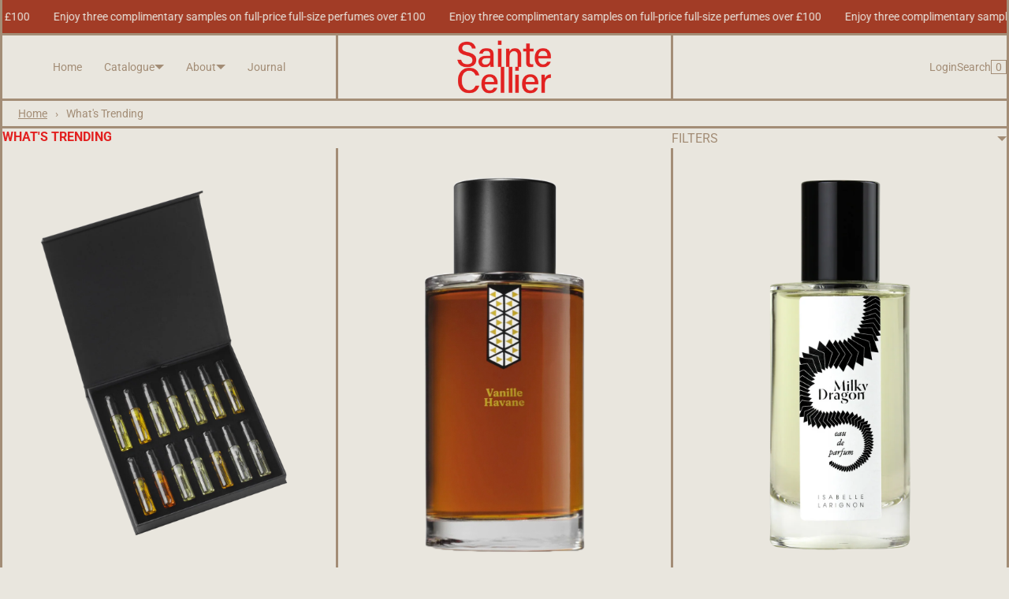

--- FILE ---
content_type: text/css
request_url: https://saintecellier.com/cdn/shop/t/7/assets/app.css?v=174399237127213755291768564897
body_size: 8770
content:
*:not(.button,button,input,select){overflow-wrap:break-word}:is(*,.button,label,button,input,textarea,select,summary):focus{outline:1px solid var(--color);outline-offset:1px}a.no-style:hover{text-decoration:underline}header a.no-style:hover{text-decoration:none}select{padding:var(--boxPadding);padding-right:45px}select,button,.button[class*=is-black]{width:100%;margin:0 auto}textarea{border-radius:calc(var(--radius) / 3)}picture{display:block}.visually-hidden{position:absolute!important;overflow:hidden;width:1px;height:1px;margin:-1px;padding:0;border:0;clip:rect(0 0 0 0);word-wrap:normal!important}flex.even>*{width:100%}blockquote{margin:var(--padding) auto}table{display:block;max-width:-moz-fit-content;max-width:fit-content;margin:0 auto;overflow-x:auto;white-space:nowrap}.rte :where(ol,ul){list-style-position:inside}.rte :where(ul ul,ol ol){display:inline-grid;list-style-position:initial;margin-top:0}h1,h2,h3,h4,h5,h6{text-transform:var(--hTxTransform);margin:0;padding:0}a :where(h1,h2,h3,h4,h5,h6){color:var(--linkColor)}a:hover :where(h1,h2,h3,h4,h5,h6){color:var(--linkHover)}li{list-style-position:inside}label{display:flex;gap:var(--margin)}summary{cursor:pointer}input::-webkit-outer-spin-button,input::-webkit-inner-spin-button{-webkit-appearance:none;margin:0}input[type=number]{-moz-appearance:textfield}#shopify-section-header a.no-style,footer a,.login a{padding:var(--buttonPadding) 0}.nopadd{padding:0!important}.errors{color:var(--red)}.nosticky{position:initial!important}.grecaptcha-badge{display:none!important}.hidden{display:none}.border-right{border-right:var(--globalBorder)}.border-left{border-left:var(--globalBorder)}.is-currentcolor{color:currentColor;--buttonColor: currentColor}@media (max-width: 777px){.border-left,.border-right{border:none}}.svg-placeholder{max-height:100%;max-width:100%;height:100vh;min-height:250px;fill:currentColor}.svg-placeholder.banner{height:100%}.no-js:not(html){display:none!important}html.no-js .no-js:not(html){display:block!important}.no-js-inline{display:none!important}html.no-js .no-js-inline{display:inline-block!important}html.no-js .no-js-hidden{display:none!important}horizontal-rule{display:block;width:100%;border-bottom:var(--globalBorder)}.rte{--hSize: 1.953rem;--h1Size: 2em;--h2Size: 1.5em;--h3Size: 1.17em;--h4Size: 1em;--h5Size: .83em;--h6Size: .67em}.rte iframe{max-width:100%;width:100%;aspect-ratio:16 / 9}.rte p{margin:var(--margin) 0!important}.breadcrumb{padding:var(--margin) var(--padding);border-bottom:var(--globalBorder)}.breadcrumb a,.breadcrumb span{padding:var(--buttonPadding) var(--margin)}.breadcrumb a:first-child{padding-left:0}summary.dropdown-caret::-webkit-details-marker{display:none}.dropdown-caret{width:100%;list-style:none;display:flex;align-items:center;justify-content:space-between;gap:.7rem;-webkit-user-select:none;user-select:none}.dropdown-caret:after{content:"";display:inline-block;width:0;height:0;vertical-align:middle;border-style:solid;border-width:6px 6px 0;border-right-color:transparent;border-bottom-color:transparent;border-left-color:transparent}details[open]>summary.dropdown-caret:after,.dropdown-caret[aria-expanded=true]:after{transform:rotate(180deg)}header{background:var(--bgColor);border-bottom:var(--globalBorder)}#shopify-section-header{position:var(--headerPosition);top:0;z-index:99}header>grid c{display:flex;align-items:center}@media (max-width:777px){header>grid c{padding:calc(var(--padding) - var(--margin)) calc(var(--padding) - var(--buttonPadding))}}header ul.inline{display:flex;flex-direction:row;flex-wrap:wrap;justify-content:var(--navAlign)}header .fire-menu{cursor:pointer;color:var(--linkColor);padding:var(--buttonPadding) 0}header .fire-menu:hover{color:var(--linkHover)}#shopify-section-header header .menulink a.no-style{display:inline-block;padding:var(--buttonPadding)}header .menulink summary{color:var(--linkColor);padding:var(--buttonPadding)}header .menulink summary:hover{color:var(--linkHover)}header grid.hasBorders{gap:var(--globalBorderWidth)}header grid.hasBorders>c{outline:var(--globalBorder);z-index:1}header .logo{font-size:var(--logoSize);font-weight:var(--logoFontWeight);font-style:var(--logoFontStyle);font-family:var(--logoFontFamily);--fontLine: 1 }header img.logo{width:auto;max-width:100%;max-height:var(--logoImageSize);border-radius:0;padding:0}header .bogo a{display:contents}header .bogo{justify-content:var(--logoAlign);padding:var(--margin) var(--padding);overflow:hidden}header .menulink{justify-content:var(--navAlign);padding-inline:0}header .accounts{justify-content:var(--accAlign)}@media (max-width: 777px){header .bogo{justify-content:flex-start}header .accounts{justify-content:flex-end}}#shopify-section-header .accounts a.no-style{padding-inline:var(--buttonPadding)}@media (max-width: 777px){#shopify-section-header .accounts .cartCounter a.no-style{padding-inline:calc(var(--buttonPadding) / 2)}}header .carto{padding:0 .5rem;color:var(--linkColor);border:1px solid var(--linkColor);border-radius:var(--radius)}header .carto:after{content:attr(data-count);text-indent:0}header .hamburger .close{display:none}@media (min-width: 778px){details.dm>details-menu{position:absolute;z-index:99;left:0;max-width:100%;width:100vw;border-top:var(--globalBorder);border-bottom:var(--globalBorder);background:var(--bgColor)}details.dm>details-menu ul{display:flex;flex-wrap:nowrap;margin-inline:var(--navDropdownAlign)}}footer{position:relative}footer>flex{gap:var(--globalBorderWidth)}footer>flex>c{flex:1;width:100%;padding:var(--padding);outline:var(--globalBorder)}footer li{margin-bottom:calc(var(--margin) * 2)}footer .mpti{display:flex;flex-direction:column}footer .credits{padding:calc(var(--margin) * 2) var(--padding)}footer .payments{padding:1rem 2rem;border-bottom:var(--globalBorder)}footer [type=email]{font-size:calc(var(--fontSize) + 1px)}.bouncebackup{padding:calc(var(--padding) - var(--buttonPadding));border-block:var(--globalBorder);text-align:center;text-transform:uppercase;margin-top:calc(-1 * var(--globalBorderWidth))}.ssocialss{min-width:115px;width:100%;flex-basis:100%}.ssocialss svg,.ssocialss .iconstrue span{display:none}.ssocialss .iconstrue svg{display:block}.ssocialss ul.iconstrue li{display:inline-block;margin:.5rem}.ssocialss ul{display:flex;flex-wrap:wrap;justify-content:center;gap:2.2rem;width:fit-content;margin:0 auto}.ssocialss li{margin:0}@media (max-width: 777px){footer{margin-bottom:calc(var(--buyPlatformHeight) + var(--padding))}footer .payments{padding:var(--padding) 0}footer .payments .icons{border-bottom:var(--globalBorder);padding-bottom:var(--padding);text-align:center}footer .credits{padding:0}footer .credits c{padding:var(--padding)}footer #shopify-credits:not(:empty){border-top:var(--globalBorder);width:100%;text-align:center}}.stick{position:sticky;top:0}body.hpsticky .stick{position:sticky;top:calc(var(--headerHeight) + var(--padding) * 2)}svg.icon{display:inline-block;width:calc(var(--iconSize) * 1.5);height:calc(var(--iconSize) * 1.2);max-width:fit-content;vertical-align:middle;fill:currentColor;transform:translateY(-5%)}svg.icon.icon-trash{min-width:100%;max-width:unset}.disclosure{position:relative;width:max-content;margin-inline:auto}.disclosure__button{--buttonColor: var(--boxColor);--buttonBgColor: var(--boxBgColor);--buttonBorder: var(--boxBorder);--buttonBorderColor: var(--boxBorderColor);--buttonBorderHover: var(--boxBorderHover);width:max-content}.dropdown-caret[aria-expanded=true]:after{transform:rotate(180deg)}.disclosure__list{position:absolute;z-index:20;bottom:110%;background:var(--boxBgColor);color:var(--boxColor);border:var(--globalBorder);border-radius:calc(var(--radius) / 3);overflow:hidden;overflow-y:auto;width:max-content;max-width:250px;max-height:55vh;margin:0 auto!important;box-shadow:var(--globalShadow);right:0}@media (max-width: 777px){.disclosure__list{left:50%;right:50%;transform:translate(-50%)}}.disclosure__list li{margin:0}.disclosure__list a{--linkHover: var(--boxColor);--linkColor: var(--boxColor);display:flex;padding:var(--margin) calc(var(--margin) * 3);text-decoration:none;flex-direction:row;justify-content:space-between;gap:1rem;border-bottom:1px solid var(--globalBorderColor)}.disclosure__list li:last-child a{border:none}.disclosure__list a.active{background:var(--boxColor);color:var(--boxBgColor);--linkColor: var(--boxBgColor) }.mobnav{max-height:0;display:none}@media (min-width: 778px){body.open-menu .mobnav{position:absolute;top:calc(var(--headerHeight) * 1);left:0;width:100%;max-height:100%;min-height:100px;display:block;padding:0 var(--padding);border-bottom:var(--globalBorder);background:var(--bgColor);z-index:999}body.open-menu .mobnav .bordi{display:none}}@media (max-width: 777px){body.open-menu{overflow:hidden}.mobnav{display:block;overflow:auto;background:var(--bgColor)}body.open-menu .mobnav{display:block;height:100%;max-height:calc(var(--vh, 1vh) * 100)}.mobnav .header{padding:var(--margin);border-bottom:var(--globalBorder)}#shopify-section-header a.no-style{text-decoration:none;padding:var(--buttonPadding)}.mobnav .bordi>c{display:grid;place-items:center start;border-bottom:var(--globalBorder);overflow:hidden}.mobnav .bordi ul{width:100%;display:block}.mobnav .bordi li{margin:0}.mobnav .bordi :where(a,summary){text-decoration:none;padding:var(--buttonPadding)}.mobnav .bordi a:hover{text-decoration:none}.mobnav .bordi details summary::-webkit-details-marker{display:none}.mobnav .bordi :where(summary,c>ul>li>a){color:var(--linkColor);width:100%}.mobnav .bordi :where(summary,.mobnav .bordi c>ul>li>a):hover{color:var(--linkHover)}.mobnav .bordi>summary{border-bottom:var(--globalBorder)}.mobnav .bordi details:where(.lv1,.lv2,.lv3) details-menu{margin-left:var(--padding);display:block}.mobnav .bordi details[open]:where(.lv1,.lv2,.lv3)>summary{font-size:111%;font-weight:700}.mobnav .bordi.menus a{display:block;width:100%}.mobnav .bordi.quicks>c{place-items:center}.mobnav .bordi.quicks>c:first-child{border-right:var(--globalBorder)}}#searchbar{display:none}#topsearch{margin:0}body.open-search #searchbar{display:block;position:relative;top:0;left:0;right:0;padding:0 var(--padding) var(--padding);background:var(--bgColor);border-bottom:var(--globalBorder)}@media (max-width:777px){body.open-search #searchbar{padding:0 var(--margin) var(--margin);height:100%}}button.is-primary,.button.is-primary{--buttonBgColor: var(--buyButtonBgColor);--buttonColor: var(--buyButtonColor);--buttonBorderColor: var(--buyButtonBorderColor) }button.is-primary:hover,.button.is-primary:hover{--buttonBorderHover: var(--buyButtonBorderHover) }.cart{max-height:0;overflow:hidden;padding:0;background:var(--bgColor)}.cart .header{padding-inline:var(--margin)}@media (max-width: 777px){.cart .header{position:sticky;top:0;z-index:10;background:var(--bgColor);border-bottom:var(--globalBorder)}}.times{-webkit-user-select:none;user-select:none;cursor:pointer;font-size:2.4rem}.smaller{line-height:1.2;font-size:80%;margin-top:var(--margin)}.cart .subtotal{padding:var(--margin);border-block:var(--globalBorder)}.cart-page .subtotal{padding:0;border:none;font-size:var(--h6Size)}.cart .shippingtaxes{margin-bottom:var(--padding);padding-inline:var(--margin)}.cart .product-option :where(dt,dd){display:inline;margin:0;font-weight:500}.cart .entry{padding-left:var(--margin);border-right:var(--globalBorder)}.cart .entry grid:not(:last-child){border-bottom:var(--globalBorder)}.cart .entry grid:first-child{border-top:var(--globalBorder)}.cart .entry grid.productsInCart{overflow-x:auto}.cart .entry grid.productsInCart>c{padding:var(--padding) 0}.cart .name{text-align:start;text-transform:lowercase;text-transform:capitalize;overflow:hidden;text-overflow:ellipsis;line-height:1.4}.cart .name a{display:contents}.cart input.input-number{margin:var(--margin) 0;width:50px;text-align:center}.cart .empty{text-align:center;margin:var(--padding)}.cart-page .empty{display:grid;place-items:center;min-height:500px}.cart :where(.plus,.minus){cursor:pointer;-webkit-user-select:none;user-select:none;font-size:2rem;padding:var(--buttonPadding)}.cart .qtyinput{display:grid;place-items:center;border-radius:100%;width:2.5rem;height:2.5rem;border:1px solid var(--globalBorderColor)}.cart .gocheckout{position:sticky;top:-1px;display:flex;flex-direction:column;justify-content:space-between}@media (min-width: 777px) and (max-width: 1020px){.cart .controllers{flex-wrap:wrap}.cart .controllers c{width:100%}}@media (max-width: 777px){.cart .entry{border-right:0;padding:var(--padding) var(--margin)}.cart .discountBox{margin:var(--padding) 0}.cart input.input-number{padding:var(--margin)}.cart :where(.plus,.minus){padding:var(--buttonPadding)}body:where(.open-menu,.open-cart,.open-search) #shopify-section-header{height:calc(var(--vh, 1vh) * 100)}body:where(.open-menu,.open-cart,.open-search){overflow:hidden}body:where(.open-menu,.open-cart,.open-search) #header{display:none}}body.open-cart .cart{max-height:calc(var(--vh, 1vh) * 100);border-bottom:var(--globalBorder);overflow-y:auto}body.hpinherit.open-cart:not(.hideheader) #shopify-section-header{position:sticky;top:0}body.hpinherit.open-cart.hideheader .cart{position:fixed;top:0;width:100%}main section.cart{max-height:100%;border-bottom:var(--globalBorder)}main section.cart>*{max-width:1080px;margin:0 auto}.is-contents{display:contents}.cart-page{height:auto;background:transparent}.cart-page.empty{min-height:42.4vh;display:grid;place-items:center}.cart-page .cart-footer{margin:var(--padding) auto;width:100%}.cart-page.empty .cart-footer{display:none}.cart-page .items .header{border-top:var(--globalBorder);border-bottom:var(--globalBorder);margin-top:var(--padding);padding:var(--margin) 0}.cart-page .items grid{--rowGap:var(--padding);--columnGap:var(--padding) }.cart-page .items .item{border-bottom:var(--globalBorder)}.cart-page .items .item .image{display:grid;place-items:center;height:100%;border-right:var(--globalBorder)}.cart-page .items .item .image img{min-width:60px;width:100%}@media (max-width: 777px){.cart-page{padding:0 var(--margin)}c[js=end].actions{justify-self:initial!important}.cart-page .items .item{--rowGap: 1rem;--columnGap: 1rem }.cart.cart-page .name{padding-top:var(--padding)}.cart-page .items .item .image{grid-row-start:1;grid-row-end:3}.cart .summary{position:sticky;bottom:var(--globalBorderWidth);background:var(--bgColor)}}#newsletterbox{position:fixed;top:0;left:0;width:100vw;height:100vh;transition:all .3s ease-in-out;background:#fffc;display:none;z-index:999;padding-inline:var(--margin)}.newsletterbox{position:relative;max-width:830px;overflow:hidden;background:var(--newsletterpopupBg, #FFF);color:var(--newsletterpopupColor, #000);border:var(--globalBorder);padding:var(--padding);border-radius:var(--radius)}.newsletterbox .cont{max-width:400px;padding:1rem;text-align:start}.newsletterbox #popSubscribe{--buttonColor: var(--newsletterpopupColor);--buttonBgColor: var(--newsletterpopupBg) }.newsletterbox .cont .controls{margin-bottom:1rem}.newsletterbox .cont .controls .x3{font-size:2.6rem;line-height:1}.newsletterpopupBody{margin-bottom:var(--padding)}body.newsletter-active #newsletterbox{display:flex}#cookies-banner{display:none;background-color:var(--cookieBg, #FFF);color:var(--cookieColor, #000);border:var(--globalBorder);border-radius:calc(var(--radius) / 3);padding:var(--padding);position:fixed;z-index:998;right:0;bottom:1rem;left:0;max-width:70ch;margin:0 auto;overflow:hidden}#cookies-banner button{--buttonColor: var(--cookieButtonColor);--buttonBgColor: var(--cookieButtonBg);--buttonBorderColor: var(--cookieButtonBg) }@media only screen and (max-width: 777px){#cookies-banner{bottom:var(--padding);margin-inline:var(--margin);padding:var(--padding)}}.hero{position:relative;height:100vh;border-bottom:var(--globalBorder);overflow:hidden}.hero picture img{position:absolute;top:0;right:0;bottom:0;left:0;width:100%;height:100%;object-fit:cover;object-position:center center;opacity:1;transition:opacity .5s ease 0s}.hero .meta{position:absolute;top:0;left:0;z-index:88;width:100%;height:100%;padding:calc(var(--padding) * 2)}@media (max-width: 777px){.hero .meta{padding:var(--padding) var(--margin)}}.hero .meta grid{height:100%}.hero .meta a{text-decoration:none;border:0}.hero .meta h2{color:var(--heroMetaH1Color);--linkColor: var(--heroMetaH1Color);--linkHover: var(--heroMetaH1Color) }.hasBg{display:inline;padding:var(--margin);background:var(--heroMetaH1Bg);border-radius:calc(var(--radius) / 7)}.hero .button.is-customized{--buttonBgColor: var(--heroMetaH1Bg);--buttonColor: var(--heroMetaH1Color) }.hero.html5video{height:auto}.hero.html5video .meta{pointer-events:none}.hero.html5video .meta .button{pointer-events:all}.hero.html5video video{width:100vw}.hero.html5video .plyr video{max-height:100vh!important}@media (max-width: 777px){.hero.html5video{height:fit-content}}.gs-title{padding:var(--padding);border-bottom:var(--globalBorder)}@media (max-width: 777px){.gs-title{text-align:center}}.hero-text{border-bottom:var(--globalBorder);padding:var(--padding);background:var(--heroTextBg);text-align:var(--heroTextAlign)}.hero-text .cta{font-size:var(--heroTextFontSize);line-height:var(--heroTextFontHeight);color:var(--heroTextFontColor)}@media (max-width: 777px){.hero-text .cta{font-size:var(--heroTextFontSizeMob)}}.hero-text p{line-height:1.25}.hero-text .button{margin:var(--padding) 0;border:transparent;background:var(--heroTextButtonBg);color:var(--heroTextButtonColor)}.hero-video{margin-top:-1px}.hero-video iframe{padding:0;border-radius:var(--radiusImg)}.hero-video,.hero-double{border-bottom:var(--globalBorder);overflow:hidden}.hero-double c{position:relative}.hero-double c:nth-child(odd){border-right:var(--globalBorder)}.hero-double c:nth-child(2n){border-right:var(--globalBorderWidth) solid transparent}.hero-double c:nth-child(3),.hero-double c:nth-child(4){border-top:var(--globalBorder)}.hero-double.blox-3{border-bottom:var(--globalBorder)}.hero-double img{width:100%}.hero-double .title{position:absolute;margin:calc(var(--padding) * 1.6);max-width:calc(100% - var(--padding) * 2);width:fit-content;border-radius:calc(var(--radius) / 7)}@media (max-width: 777px){.hero{height:80vh}.hero-double c{border-right:0!important;border-bottom:var(--globalBorder)}.hero-double c:where(:last-child,:nth-child(3),:nth-child(4)){border-bottom:0}.hero-double .title{margin:calc(var(--padding) + var(--margin));max-width:calc(100% - var(--padding) * 2)}.hero-double c:nth-child(3){border-top:none}}.image-text{--linkColor: var(--imageTextColor);--colorHeadings: var(--imageTextColor);--linkHover: var(--imageTextColor);--buttonBorderColor: transparent;--buttonBorderHover: transparent;border-bottom:var(--globalBorder);background:var(--imageTextBg);color:var(--imageTextColor)}.image-text .meta{padding:var(--padding)}.image-text .meta>flex{height:100%}.featured-product{border-bottom:var(--globalBorder);--expandMediaHeight: 700px }.featured-product .short-desc{font-size:var(--fontSize)}.featured-product .product-page .item .meta{width:100%;padding:0;padding-top:var(--padding)}.featured-product .product-page .item .meta.lrg[order="1"]{border-right:var(--globalBorder)}.featured-product .product-page .item .meta.lrg[order="3"]{border-left:var(--globalBorder)}.featured-product #buyplatform{position:inherit!important}.featured-product .item .meta .sharing{border:none}.featured-product.onboarding .meta.lrg{padding:var(--padding)}.featured-product.onboarding .meta.lrg section:not(:first-child){margin-block:var(--padding)}.featured-product .title{padding:0}.featured-product .product-page .gallery{position:relative;isolation:isolate}.featured-product .is-xpand{position:absolute;z-index:99;top:calc(var(--expandMediaHeight) - 70px);width:100%;margin:0 auto;text-align:center}.featured-product [data-menu]:checked+.is-xpand{top:unset;bottom:calc(var(--padding) + var(--margin))}.featured-product .is-xpand .viewless{display:none}.featured-product [data-menu]:checked+.is-xpand .viewless{display:inline}.featured-product [data-menu]:checked+.is-xpand .viewall{display:none}.featured-product .xpand{height:var(--expandMediaHeight);overflow:hidden}.featured-product [data-menu]:checked~.xpand{height:100%;pointer-events:all}.featured-product .xpand:after{content:"";display:block;position:sticky;bottom:-3px;left:0;height:150px;background:linear-gradient(to bottom,rgba(0,0,0,0) 0,var(--bgColor) 100%);width:100%}.featured-product [data-menu]:checked~.xpand:after{height:0;background:none}.t-index .featprod{position:sticky;bottom:calc(-1*var(--globalBorderWidth));margin-top:calc(-1*var(--globalBorderWidth));z-index:8;background:var(--bgColor);border-top:var(--globalBorder)}.border-bottom{border-bottom:var(--globalBorder)}@media (max-width: 777px){.featured-product.onboarding .image{border-bottom:var(--globalBorder)}.featured-product{--expandMediaHeight: 500px;border-bottom:0}.featured-product .product-page .gallery{border-right:0}.featured-product .product-page .item .meta.lrg{border-inline:0!important}.t-index :where(.stickyTitle,.gs-title){position:sticky;top:0;z-index:15;isolation:isolate;background:var(--bgColor);padding:var(--padding);border-bottom:var(--globalBorder)}.t-index :where(.stickyTitle,.gs-title){max-width:100%;white-space:nowrap;overflow:hidden;text-overflow:ellipsis}body.hpsticky.t-index :where(.stickyTitle,.gs-title){top:var(--headerHeight, 0px)}.t-index .loadmore{position:sticky;bottom:0;margin-top:calc(-1*var(--globalBorderWidth));z-index:16;background:var(--bgColor);border-top:var(--globalBorder)}}@media (min-width: 777px){.featured-product.onboarding .image{border-right:var(--globalBorder)}}.logo-list{border-bottom:var(--globalBorder);background:var(--logoListBg);--colorHeadings: var(--logoListColor);color:var(--logoListColor)}.logo-list .gs-title{text-align:var(--logoListTextAlignment)}.logo-list flex{padding-block:var(--padding)}.logo-list img{max-width:150px;border-radius:0}.logo-list svg{max-width:150px;min-height:150px;height:100%}.reviews{border-bottom:var(--globalBorder)}.reviews{text-align:center}.reviews .box>c{padding:var(--padding)}.reviews .box>c:nth-child(odd){border-right:var(--globalBorder)}.reviews .review{max-width:400px;margin:var(--padding) auto}.reviews .name{display:block;line-height:1;margin-top:var(--margin)}.reviews .avatar img{border:var(--globalBorder);overflow:hidden;max-width:90px;border-radius:100%;margin:0 auto;text-align:center;padding:.3rem}.reviews .svg-placeholder{width:100px;height:100%;max-height:100px;min-height:0;border:var(--globalBorder);border-radius:100%}@media (max-width:777px){.reviews .box>c,.reviews .box>c:nth-child(odd){border-right:0;border-bottom:var(--globalBorder)}.reviews .box>c:last-child{border-bottom:0}}.noticer,.marquee{--marqueeLateralSpace: 30px;padding:calc(var(--margin) * 2) 0;width:100%;overflow:hidden}:where(.noticer,.marquee) a.no-style:hover{text-decoration:none!important}.noticer{--linkColor: var(--noticerColor);--linkHover: var(--noticerColor);color:var(--noticerColor);background:var(--noticerBg);border-bottom:var(--globalBorder)}.marquee{--linkColor: var(--marqueeColor);--linkHover: var(--marqueeColor);color:var(--marqueeColor);background:var(--marqueeBg);border-block:var(--globalBorder);margin-top:calc(-1*var(--globalBorderWidth))}.noticer li,.marquee li{padding:0;padding-right:var(--marqueeLateralSpace);margin:0;text-align:center}.noticer[noticer-moving=false] li{padding:0}.marquee img{--marqueeImg: 35px;max-height:var(--marqueeImg)}.related{border-top:var(--globalBorder)}.product .cards{max-width:100%;overflow:hidden;gap:var(--globalBorderWidth);border-bottom:var(--globalBorder)}.product .cards>*{--linkColor: var(--cardColor);--linkHover: var(--cardColor);--colorHeadings: var(--cardColor);color:var(--cardColor);background:var(--cardBg);position:relative;outline:var(--globalBorder);z-index:1}.product [card-ratio=portrait]{--cardRatio: 130% }.product [card-ratio=square]{--cardRatio: 100% }.product [card-ratio=landscape]{--cardRatio: 70% }.product .cards .card-aspect-ratio{width:100%;padding-bottom:var(--cardRatio)}.product [card-img-crop=wide]{--cardImageCrop: cover }.product [card-img-crop=none]{--cardImageCrop: contain }.product .cards .card-image{position:relative}.product .cards .card-image .secondary{opacity:0;transition:opacity .1s var(--easeInOutQuad)}.product .cards .card-image:hover .secondary{opacity:1}.product .cards .card-image:has(.secondary) .primary{transition:opacity .1s var(--easeInOutQuad)}.product .cards .card-image:has(.secondary):hover .primary{opacity:0}.product .cards .card-image img{position:absolute;top:0;left:0;width:100%;height:100%;object-fit:var(--cardImageCrop);object-position:center center;padding:var(--cardImagePadding);border-radius:var(--radiusImg)}@media (min-width: 778px){.product-page .gallery-hover{position:relative}.product-page .gallery-hover .media:nth-child(2):last-child{opacity:0;transition:opacity .1s var(--easeInOutQuad)}.product-page .gallery-hover:hover .media:nth-child(2):last-child{opacity:1}.product-page .gallery-hover:has(.media:nth-child(2):last-child) .media:first-child{transition:opacity .1s var(--easeInOutQuad);border-bottom:none}.product-page .gallery-hover:has(.media:nth-child(2):last-child):hover .media:first-child{opacity:0}.product-page .gallery-hover:has(.media:nth-child(2):last-child) .media{position:absolute;top:0;left:0;width:100%;height:100%;object-fit:var(--cardImageCrop);object-position:center center;padding:var(--cardImagePadding);border-radius:var(--radiusImg)}}@media (min-width: 778px){.dm.lv1>details-menu{margin-top:15px}}@media (min-width: 778px) and (max-width: 1030px){.menulink .large-only>li>a.no-style{padding-left:0!important;padding-right:0!important}.dm.lv1>summary{padding-left:5px!important;padding-right:5px!important}}body.ip--padding .product [card-img-padding=true] .card-image img{--cardImagePadding: var(--padding) }body.ip--margin .product [card-img-padding=true] .card-image img{--cardImagePadding: var(--margin) }.product [card-img-padding=false] .card-image img{padding:0}.product [card-img-radius=false] .card-image img{--radiusImg: 0 }.product .cards .card-meta :where(a,a:hover){text-decoration:none}.product .cards .card-meta>*:not(.card-footer){padding:var(--padding)}@media (max-width:777px){.product .cards .card-meta>*:not(.card-footer){padding:var(--padding) calc(var(--margin) * 2)}.product [card-type=base] .card-meta .card-footer{position:relative}}.product [card-type=base][card-quickbuy=true] .card-meta .card-head{padding-bottom:calc(var(--buttonPadding) * 5.5)}.product .cards :where(.card-title,.card-subtitle,.card-price){gap:var(--padding);--h6Size: 1.4rem }@media (max-width:777px){.product .cards :where(.card-title,.card-subtitle,.card-price){gap:var(--margin)}}.product [card-type=overlay] :where(.card-title a,.card-subtitle p,.price,.new-price,.old-price,.unit-price,.card-badge .soldout){display:inline;padding:var(--margin);background:var(--cardTextBg);border-radius:calc(var(--radius) / 7);-webkit-box-decoration-break:clone;box-decoration-break:clone;line-height:2}.product .cards .card-head flex{gap:var(--margin)}.product .old-price{padding-right:var(--padding)}@media (max-width:777px){.product .cards .card-head flex{gap:1rem}.product .cards .card-subtitle{display:none}.product [card-type=overlay] .card-title a{line-height:2.1;font-size:1.3rem}}.product .cards .card-subtitle{font-size:1.2rem;line-height:1.3;width:30ch}.product .cards .card-meta .card-footer{position:absolute;bottom:0;inset-inline:0}@media (min-width:777px){.product [card-quickbuy-hover=true]>* .card-footer{opacity:0;transition:opacity .1s var(--easeInOutQuad)}.product [card-quickbuy-hover=true]>*:hover .card-footer{opacity:1}}.product .cards .card-footer select.productSelect{border-radius:0;font-size:1.25rem;height:100%;border:none;border-top:var(--globalBorder);border-right:var(--globalBorder)}.product :where(.cartButton,.soldoutButton){font-size:1.2rem;font-weight:400;border-radius:0;border:none;border-top:var(--globalBorder)}.cartPriceAdd{display:block}.cartLoader{display:none}.cartButton.loading .cartLoader{display:block}.cartButton.loading .cartPriceAdd{display:none}@media (max-width:777px){.product .cards[columns-s="2"] .actions{--grid-tc: repeat(1, minmax(0,1fr)) }}@media (min-width:777px) and (max-width: 1024px){.product .cards[columns-m="3"] .actions{--grid-tc: repeat(1, minmax(0,1fr)) }.product .cards[columns="4"] .actions select{border-right:0}}@media (min-width: 1024px) and (max-width: 1819px){.product .cards[columns="4"] .actions{--grid-tc: repeat(1, minmax(0,1fr)) }.product .cards[columns="4"] .actions select{border-right:0}}.product [card-type=overlay] .card-meta{display:flex;flex-direction:column;position:absolute;top:0;right:0;bottom:0;left:0;pointer-events:none!important}.product [card-type=overlay] .card-meta .card-footer{margin-top:auto;pointer-events:all!important}.product [card-type=base] .card-meta{border-top:var(--globalBorder)}.shopify-payment-button{margin:var(--margin) 0}.shopify-payment-button__button--branded,.shopify-payment-button__button--unbranded,.shopify-payment-button__button,.shopify-payment-button__more-options,.shopify-payment-button__button--unbranded:hover,.shopify-payment-button__button:hover,.shopify-payment-button__more-options:hover{font-weight:700!important;border-radius:var(--radius)!important;background:var(--buyButtonBgColor)!important;color:var(--buyButtonColor)!important;border:var(--buttonBorderWidth) solid var(--buyButtonBorderColor)!important;overflow:hidden!important}.shopify-payment-button__button--branded:hover,.shopify-payment-button__button--unbranded:hover,.shopify-payment-button__button:hover,.shopify-payment-button__more-options:hover{border-color:var(--buyButtonBorderHover)!important}.shopify-payment-button__more-options{margin:var(--margin) auto}.shopify-payment-button__button--hidden{display:none!important}.shopify-payment-button__more-options{margin:var(--margin) auto;background:none!important;border:none!important;color:currentColor!important;font-size:80%}.shopify-payment-button__more-options:hover{color:currentColor!important;background:none!important;border:none!important}.search-page .apage{display:grid;place-items:center;min-height:250px}.search-page :where(.blog-listing,.blog-listing .posts){display:grid;min-height:100%}.search-page .product{display:grid}.search-page .blog-listing .bp{border:none}input[type=checkbox]:not(.switch){border-radius:0}@media (max-width: 777px){.search-page .intro>grid>c:not(:last-child){padding:1rem var(--padding)}.search-page .results>grid>c{border-right:none!important}.search-page .blog-listing .bp{padding:var(--padding) 0}}:where(.listing-page,.search-page) .intro>grid{border-bottom:var(--globalBorderWidth) solid transparent;gap:var(--globalBorderWidth)}:where(.listing-page,.search-page) .intro>grid>c{padding:var(--padding);outline:var(--globalBorder)}:where(.listing-page,.search-page) .intro .filterBlock{padding:0}.listing-page .intro .featuredMedia{padding:0;border:0;max-height:500px}.listing-page .intro .featuredMedia img{object-fit:cover;object-position:center;height:100%;max-height:500px;height:auto}.listing-page .intro .featuredMedia.coll{max-height:200px}.listing-page .intro .featuredMedia.coll img{width:auto;max-height:200px}.listing-page .products .listoftags{border-bottom:var(--globalBorder);padding:var(--margin) var(--padding);text-transform:lowercase}.listing-page .products .listoftags a:first-letter{text-transform:uppercase}.listing-page .products .listoftags a{padding-inline:var(--buttonPadding);text-transform:capitalize}.listing-page .products .listoftags a:first-of-type{padding-left:0}:where(.listing-page,.search-page) .intro .filter>summary{margin:0 auto;padding:var(--padding)}:where(.listing-page,.search-page) .intro .padd{padding:var(--padding)}:where(.listing-page,.search-page) .intro form details{padding:var(--margin) var(--padding);border-bottom:var(--globalBorder)}:where(.listing-page,.search-page) .intro details>div{padding:var(--padding) 0}:where(.listing-page,.search-page) .intro .actiions{margin-top:var(--padding)}:where(.listing-page,.search-page) .intro details{position:relative}:where(.listing-page,.search-page) .intro #FacetFiltersFormMobile{position:absolute;background:var(--bgColor);left:0;right:0;margin-inline:var(--padding);margin-top:calc(-1 * var(--padding));box-shadow:var(--globalShadow);border-radius:calc(var(--radius) / 3);border:var(--globalBorder);z-index:10}#FacetFiltersFormMobile summary{padding:var(--buttonPadding) 0}#FacetFiltersFormMobile .sortByBlock{padding-bottom:var(--padding)}.filter .dropdown-caret{cursor:pointer;-webkit-user-select:none;user-select:none;font-size:var(--h3Size);text-transform:uppercase}@media (max-width: 777px){.listing-page .intro .featured{border-bottom:0}}.loadmore{text-align:center;border-bottom:var(--globalBorder)}.loadmore:empty{padding:var(--padding)}.loadmore a{display:inline-block;padding:var(--padding)}.loadmore span{display:inline;margin-inline:.5rem}.loadmore span.current{border:var(--globalBorder);border-radius:var(--radius);padding:var(--buttonPadding)}.loadmore span a{text-decoration:none;padding:var(--buttonPadding)}#ajaxPagination{padding:var(--margin)}#ajaxPagination:empty{padding:var(--padding)}.product-page .item .meta{padding-top:calc(var(--padding) / 2);margin-bottom:calc(-1*var(--globalBorderWidth))}.product-page .item .meta.small-only{padding-top:0;border-bottom:var(--globalBorder)}.product-page .item .meta.lrg[order="1"]{border-right:var(--globalBorder)}.product-page .item .meta.lrg[order="3"]{border-left:var(--globalBorder)}.product-page .item .meta section{padding:var(--margin) var(--padding);width:100%;max-width:100vw;overflow:hidden}.product-page .item .meta .contents{padding:var(--margin) 0}.product-page .item .meta .contents .title,.product-page .item .meta .contents div{margin-bottom:var(--margin)}.product-page .item .meta .xform{top:0;z-index:3;padding:var(--margin) var(--padding);background:var(--bgColor)}body.hpsticky .product-page .item .meta .xform{top:var(--headerHeight, 0px);border-bottom:var(--globalBorder);margin-bottom:calc(-1*var(--globalBorderWidth))}.product-page .item .meta product-form{display:block;padding:var(--margin) 0}.product-page .item .meta section.cartNotes{padding:0;margin:var(--margin) 0}.product-page .item .meta .qtyBox{background:var(--boxBgColor);color:var(--boxColor);border:var(--boxBorderWidth) var(--boxBorderStyle) var(--boxBorderColor);border-radius:var(--boxRadius);padding:0;padding-left:var(--boxPadding)}.product-page .item .meta .qtyBox:hover{border-color:var(--boxBorderHover)}.product-page .item .meta .qtyBox:focus-within{outline:1px solid var(--color)!important;outline-offset:2px;border-color:var(--boxBorderHover)}.product-page .item .meta .qtyBox label{margin:0;word-break:keep-all}.product-page .item .meta .qtyBox input{outline:none!important;border:none;margin:0}.product-page .item variant-selects,.product-page .item variant-radios{display:grid;gap:var(--padding);padding:var(--margin) 0}.product-page .item variant-radios :where(legend,fieldset){all:unset}.product-page .item variant-radios :where(input){display:none}.product-page .sellingPlan{margin:var(--margin) 0}[shopify-payment-terms]{display:block;padding:var(--margin) var(--padding)}.product-page #prodesc>*:last-child{border-bottom:var(--globalBorder)}.product-page .item variant-radios label{padding:calc(var(--buttonPadding) / 1.4) var(--buttonPadding);margin:0;border:var(--globalBorder);font-weight:400;border-radius:var(--radius)}.product-page variant-radios input[type=radio]:checked+label{background:var(--buyButtonBgColor);color:var(--buyButtonColor);border-color:var(--buyButtonBorderColor);font-weight:700}.nojs.product-form__input{margin:var(--margin) 0}.product-page .item .meta .price :where(dd,dl,dt){margin:0;display:inline}.product-page .item .meta :where(.price__regular,.price__sale){display:flex;gap:var(--margin);flex-direction:row}.product-page .item .meta .sharing{padding:var(--padding)}.product-page .item .meta .sharing li{padding:0 var(--margin)}.product-page .item .meta .sharing a{padding:var(--buttonPadding) var(--margin)}.product-page .item .meta .blocks{padding:var(--padding);border-block:var(--globalBorder);margin-block:calc(-1 * var(--globalBorderWidth))}.product-page .item .meta .blocks.accordion{padding:0}.product-page .item .meta .blocks.accordion h4{line-height:1}.product-page .item .meta .blocks.accordion :where(.text,summary){padding:var(--padding)}.product-page .item .meta .blocks.accordion summary{text-transform:uppercase;font-size:var(--h4Size);font-weight:var(--hWeight)}.product-page .item .meta .blocks.accordion details[open] summary{border-bottom:var(--globalBorder)}.product-page .item .meta .blocks p{margin:0;padding:0}.product-page section.popup{border-block:var(--globalBorder);margin-block:calc(-1 * var(--globalBorderWidth));padding:0!important}.product-page modal-opener :where(button,.button){display:block;padding:var(--padding);margin:0;text-align:start;--buttonFontSize: var(--h4Size);font-weight:var(--hWeight)}.product-page .product-popup-modal{position:fixed;top:0;right:0;bottom:0;left:0;width:100vw;height:100vh;overflow:auto;visibility:hidden;opacity:0;z-index:-1;background:#ffffffe6;display:flex;align-items:center;justify-content:center}.product-page .product-popup-modal[open]{opacity:1;visibility:visible;z-index:99}.product-page .product-popup-modal__content{border:var(--globalBorder);background:var(--bgColor);color:var(--color);overflow:auto;height:80%;width:90%}.product-page modal-dialog button{position:sticky;top:0;right:0;border:0;border-radius:0!important;border-bottom:var(--globalBorder);background:var(--bgColor);text-align:end;color:currentColor;cursor:pointer;padding:var(--padding)}.product-page modal-dialog grid>c{padding:var(--padding)}.product-page modal-dialog grid>c:first-child{border-right:var(--globalBorder)}@media (min-width: 777px){.product-page modal-dialog grid{height:100%}}@media (max-width: 777px){.product-page modal-dialog button{position:inherit}.product-page modal-dialog grid>c:first-child{border:0;border-bottom:var(--globalBorder)}}.product-page .gallery .media:not(:last-child){border-bottom:var(--globalBorder)}.product-page .gallery .media :where(img,video,iframe){width:100%}@media (min-width: 777px){.product-page .gallery.i2col{display:grid;grid-template-columns:repeat(2,1fr);gap:var(--margin);height:fit-content}.product-page .gallery.i2col .media{border:0}.product-page .gallery.i1stBig .media:first-child{grid-column:1 / -1}}.product-page .gallery .media model-viewer{display:block!important;width:100%!important;min-height:500px!important}.product-page .gallery .auto-iframe iframe{min-height:450px}.auto-iframe iframe{margin:0 auto;width:100%;aspect-ratio:16 / 9}.itsapp .spr-container,.itsapp .reviews .spr-form{border:0;padding:0}.itsapp .spr-header-title,.itsapp .spr-form-title{font-size:var(--fontSize);margin:0;text-align:start}.itsapp .spr-summary{text-align:start;margin-top:var(--padding)}.itsapp .spr-form-label{padding:0;font-size:var(--fontSize);line-height:20px;text-align:start;display:block}.itsapp :where(.spr-review-header,.spr-review-content){text-align:start}.itsapp .spr-review-reportreview{display:none}.itsapp :where(.spr-review,.spr-form){border-color:var(--borderColor)!important}.itsapp .spr-starrating{display:block;text-align:start}@media (max-width: 777px){.product-page .item .gallery{border:none;border-bottom:var(--globalBorder)}.product-page .item .meta .xform{z-index:9!important;top:inherit;bottom:0;width:100%;border-top:var(--globalBorder)}.product-page .item .meta .xform.sticky{position:fixed!important}body.hpsticky .product-page .item .meta .xform.sticky{top:unset;position:fixed!important}.product-page .item .meta:is(.lrg[order="1"],.lrg[order="3"]){border:0}.product-page .item .meta .contents.mobtitle{padding:var(--padding)}.product-page .item .meta .contents.mobtitle .h1{margin:0}.product-page .related .browseall{background-color:var(--bgColor)}}pickup-availability{padding:var(--padding);display:block}.pickup-availability-preview{align-items:flex-start;display:flex;gap:.2rem}.pickup-availability-preview .icon{flex-shrink:0;height:1.8rem}.pickup-availability-preview .icon-unavailable{height:1.6rem;margin-top:.1rem}.pickup-availability-info *{margin:0 0 .6rem}pickup-availability-drawer{background:var(--bgColor);border-left:var(--globalBorder);padding:var(--padding);height:100%;overflow-y:auto;position:fixed;top:0;right:0;z-index:111;transform:translate(100%);transition:transform .5s ease-in-out;width:100%;max-width:444px}pickup-availability-drawer[open]{transform:translate(0)}.pickup-availability-header{align-items:flex-start;display:flex;justify-content:space-between;margin-bottom:var(--padding)}.pickup-availability-variant{font-size:1.3rem;line-height:1.2;margin:0 0 1.2rem;text-transform:capitalize}.pickup-availability-variant>*+strong{margin-left:var(--padding)}.pickup-availability-list__item{padding:2rem 0}.pickup-availability-list__item>*{margin:0}.pickup-availability-list__item>*+*{margin-top:var(--padding)}.pickup-availability-address{font-style:normal;font-size:1.2rem;line-height:1.5}.pickup-availability-address p{margin:0}.accordion .text{overflow:hidden;max-height:100%;opacity:1;transform:translate(0);margin-block:var(--margin)}.accordion ul li{margin:0;position:relative}#shopify-section-product-custom{border-top:var(--globalBorder)}#shopify-section-product-custom .hero{border-bottom:none}.blog-listing c{border-bottom:var(--globalBorder)}.blog-listing .bp{border-bottom:var(--globalBorder);border-right:var(--globalBorder);display:grid;place-items:start stretch}.blog-listing .meta{padding:var(--padding);margin-top:auto}.blog-listing .meta :where(h3,p){margin-top:var(--margin)}.blog-listing .meta a{display:flex;flex-direction:column;width:100%;height:100%}.blog-listing .heading{border-bottom:var(--globalBorder)}.blog-listing .posts img{object-fit:cover;object-position:center center;aspect-ratio:1 / 1;width:100%;margin:0 auto}.blog-listing .posts picture{border-bottom:var(--globalBorder)}.blog-listing .posts .svg-placeholder{width:100vw;min-height:0;height:300px}@media (min-width: 777px){.blog-listing .posts c:nth-child(3n){border-right-color:transparent}}@media (max-width: 777px){.blog-listing{border-bottom:0}.blog-listing .meta{padding:calc(var(--padding) / 1.7)}.blog-listing c:nth-child(odd){border-right-color:transparent}.blog-listing .posts c:first-child{grid-column:1/-1}}.blog-page{border-bottom:var(--globalBorder)}.blog-page .post article{padding:var(--padding);width:100%;max-width:80ch;margin-inline:auto}.blog-page .post img{margin-top:1.4rem;width:100%!important}.blog-page .post iframe{display:block;width:100%;height:auto;aspect-ratio:16 / 9}.blog-page .post aside{padding:var(--padding) 0}.blog-page .post aside>div{padding:0 var(--padding)}.blog-page .post aside h1{margin-bottom:var(--margin)}.blog-page .post .meta{border-right:var(--globalBorder);min-height:100%;display:block}.blog-page .post .meta span{margin:1rem 1rem 0 0}.blog-page .post .what2fix li:first-letter{text-transform:capitalize}@media (max-width: 777px){.blog-page .post aside{position:unset;padding:0}.blog-page .post .meta{margin-top:var(--padding);border-right:0;min-height:fit-content}}comments-section:not(:empty){display:block;padding:var(--padding);margin-top:var(--margin);border-top:var(--globalBorder)}comments-section form.comment-form{padding:var(--padding) var(--margin);margin-top:var(--padding)}comments-section .form-error{margin-top:var(--margin);color:var(--red)}comments-section .form-success{margin-top:var(--margin);color:var(--green)}comments-section .acomment{width:100%!important;max-width:1080px!important}comments-section .acomment flex{margin-top:var(--padding)}.general-page{border-bottom:var(--globalBorder)}.general-page grid c{border-right:var(--globalBorder);padding:var(--padding)}.general-page grid c:last-child{border:0}@media (min-width: 777px){.general-page grid{min-height:65vh}}@media (max-width: 777px){.general-page grid c{border-right:0;border-bottom:var(--globalBorder)}.general-page grid c:last-child{border-bottom:0}}.shopify-policy__container{display:flex;max-width:100%!important;border-bottom:var(--globalBorder)!important;margin:0 auto!important;padding:0!important}.shopify-policy__container>*{width:100%;text-align:start}.shopify-policy__title h1{padding:var(--padding)}.shopify-policy__body{max-width:75ch;margin:0 auto;border-left:var(--globalBorder);padding:var(--padding)}@media (max-width: 777px){.shopify-policy__container{flex-direction:column}.shopify-policy__body{border:0}}.about-page c{padding:0}.about-page .meta{padding:4rem;margin:0 auto;max-width:600px}.about-page .meta p{margin:2rem 0}.faq-page .faqs{max-width:600px}:where(.faq-page,.faq) details{margin-bottom:3rem}[data-question]{-webkit-user-select:none;user-select:none;font-weight:600;padding-bottom:var(--margin);cursor:pointer}[data-answer]{padding-top:var(--margin)}section.faq c{border-right:var(--globalBorder);border-bottom:var(--globalBorder);padding:var(--padding)}section.faq c:nth-child(3n){border-right:none}@media (max-width: 777px){section.faq c{border-right:none}section.faq c:last-child{border-bottom:0}}.gallery-page .mosaic{display:flex;flex-direction:row;flex-wrap:wrap;gap:var(--margin)}@media (min-width: 777px){.gallery-page .mosaic img{max-width:49.5%}}.press-page c{display:grid;align-content:center;text-align:center;border-right:var(--globalBorder);border-bottom:var(--globalBorder);padding:calc(var(--padding) * 2) var(--padding)}.press-page c:nth-child(3n+3){border-right-color:transparent}.press-page img{max-width:200px;text-align:center;margin:0 auto var(--padding);display:inline;border-radius:0}.press-page .meta p{margin:0}.press-page svg.svg-imglogolist{height:250px}@media (max-width: 777px){.press-page c{border-right:0}}.brands .brand{border-bottom:var(--globalBorder)}.brands .brand img{max-height:160px;width:auto;border-radius:calc(var(--radiusImg) / 1)}.brands .brand c{min-height:100px;border-right:var(--globalBorder)}.brands .brand c h2{padding-inline:var(--margin);text-align:center;width:min(85%,40ch)}.brands .brand c:nth-child(3n){border-right:0}@media (max-width: 777px){.brands .brand c:nth-child(2n){border-right:0}}#recover,#recover+div{display:none}#recover:target{display:flex}#recover:target+div{display:block}#recover:target~#login,#recover:target~#login+div{display:none}.addressBox{padding:var(--padding) 0;margin:var(--padding) auto;border-bottom:var(--globalBorder)}.account-page{border-bottom:var(--globalBorder)}.account-page>grid{min-height:65vh}.account-page>grid>c{border-right:var(--globalBorder);padding:var(--padding)}.account-page>grid>c:last-child{border:0}.account-page .table grid{--columnGap: 1rem;--rowGap: 1rem }.account-page .table .head{border-top:var(--globalBorder)}.account-page .table .head,.account-page .table .body{padding:var(--margin) 0;margin-bottom:var(--margin);border-bottom:var(--globalBorder)}.account-page .text-hr.noMargin{margin-top:0}.account-page form div{margin:var(--padding) 0}@media (max-width: 777px){.account-page>grid>c{border-right:0;border-bottom:var(--globalBorder)}.account-page>grid>c:last-child{border-bottom:0}}@media (max-width: 777px){.product-page .gallery.scroll-snap{--ss-height: 500px;--ss-width: 100% }.product-page .gallery.scroll-snap .media{display:grid;place-items:center;width:100%;height:var(--ss-height);border-bottom:0}.product-page .gallery.scroll-snap .media img{width:calc(var(--ss-height) - 100px)}.product-page .gallery.scroll-snap .media .model{min-width:calc(var(--ss-width) - 10%)}.product-page .gallery.scroll-snap .media :where(iframe,video){display:block;width:var(--ss-width);height:auto;aspect-ratio:16 / 9}.scroll-snap{--scrollDirection: x;--scrollType: mandatory;--scrollAlign: start;--scrollMargin: 0;--scrollStop: normal;--scrollJustifyContent: start;--scrollAlignItems: center;--scrollFlexFlow: row nowrap;display:flex;flex:none;flex-flow:var(--scrollFlexFlow);gap:var(--scrollMargin);justify-content:var(--scrollJustifyContent);align-items:var(--scrollAlignItems);overflow:auto;counter-reset:item;scroll-behavior:smooth;scroll-margin:var(--scrollMargin);scroll-snap-stop:var(--scrollStop);scroll-snap-type:var(--scrollDirection) var(--scrollType)}.scroll-snap>*{width:auto;flex:none;scroll-snap-align:var(--scrollAlign)}.scroll-snap.y{--scrollDirection: y;--scrollFlexFlow: column nowrap;--scrollAlignItems: start }.scroll-snap.mandatory{--scrollType: mandatory }.scroll-snap.proximity{--scrollType: proximity }.scroll-snap.align-start{--scrollAlign: start }.scroll-snap.align-center{--scrollAlign: center }.scroll-snap.align-end{--scrollAlign: end }.scroll-snap.stop-always{--scrollStop: always }}@media (max-width: 777px){input,input[type=color],input[type=date],input[type=datetime-local],input[type=email],input[type=file],input[type=month],input[type=number],input[type=password],input[type=search],input[type=tel],input[type=text],input[type=time],input[type=url],input[type=week],input[inputmode],select,textarea{font-size:16px}.button,button,input[type=submit],input[type=reset],input[type=button]{--buttonFontSize: 16px }}
/*# sourceMappingURL=/cdn/shop/t/7/assets/app.css.map?v=174399237127213755291768564897 */


--- FILE ---
content_type: text/javascript
request_url: https://saintecellier.com/cdn/shop/t/7/assets/app.js?v=54457062422239515091755013074
body_size: 599
content:
function createCookie(e,t,o){var n=new Date;n.setTime(n.getTime()+24*o*60*60*1e3),document.cookie=e+"="+t+"; expires="+n.toGMTString()}function accessCookie(e){for(var t=e+"=",o=document.cookie.split(";"),n=0;n<o.length;n++){var c=o[n].trim();if(0==c.indexOf(t))return c.substring(t.length,c.length)}return""}function setCookieCloseBox(e){createCookie(cookieNaam,"closed",days),document.body.removeEventListener("mouseleave",userLeave),document.body.classList.remove("newsletterbox-active")}function newsletterPopup(){var e=document.getElementById("newsletterbox");if(e){var t="newspopup",o=accessCookie(t),n=e.dataset.expire,c=e.dataset.cdown,i=e.dataset.thanks,s=e.dataset.err,r=e.dataset.mail;if(void 0===n)n=7;if(void 0===c)c=3e4;if(void 0===i)i="Thanks for signing up!";if(void 0===s)s="There was an error in submitting the form.";if(void 0===r)r="Please fill in your email address.";function a(e){e.clientY<=0&&document.body.classList.add("newsletter-active")}"closed"!==o&&setTimeout((function(){document.body.classList.add("newsletter-active")}),c);var d=window.location.origin+"/challenge#contact_form";function l(){createCookie(t,"closed",n),document.body.removeEventListener("mouseleave",a),document.body.classList.remove("newsletter-active")}window.location==d&&(document.getElementById("newsletterbox").style.display="none"),document.getElementById("closenewsletter").addEventListener("click",(function(){l()})),$("form.contact-form").submit((function(){if($("p.msg.is-green, p.msg.is-red").remove(),""!==$(this).find('input[type="email"]').val()){var e=$(this).serialize();if($.ajax({type:"POST",url:"/contact#contact_form",data:e,crossDomain:!0,success:function(e,t,o){$(".contact-form").append('<p class="msg is-green">'+i+"</p>"),setTimeout((function(){l()}),3e3)},error:function(e,t,o){$(".contact-form").append('<p class="msg is-red">'+s+"</p>")}}),429==response.status){var t=window.location.origin+"/challenge#";window.location=t}}else $(this).append('<p class="msg is-red">'+r+"</p>");return!1}));for(var u=["?customer_posted=true","?contact%5Btags%5D=newsletter&form_type=customer"],m=0;m<u.length;m++)window.location.href.indexOf(u[m])>-1&&(document.body.classList.add("newsletter-active"),setTimeout((function(){l()}),5e3))}}let toggleBodyClass=function(e){document.body.classList.toggle(e)};function getElementHeight(e,t,o){let n=document.querySelector(e);if(n){let e=n.offsetHeight;document.querySelector(t).style.setProperty(o,`${e}px`)}}function getSetVh(){let e=.01*window.innerHeight;document.body.style.setProperty("--vh",`${e}px`)}window.addEventListener("resize",(()=>{getSetVh()}));let toggleClass=function(e,t){document.querySelectorAll(e).forEach((function(e){e.addEventListener("click",(function(){toggleBodyClass(t)}))}))},toggleMenu=function(){toggleClass(".fire-menu, .shrink-menu","open-menu")},toggleSearch=function(){toggleClass(".fire-search, .shrink-search","open-search")},toggleCart=function(){toggleClass(".carto, .cartc","open-cart");document.querySelector(".cartc").addEventListener("click",(()=>{document.body.classList.remove("hideheader")}))};function dropdownMenu(){function e(){let e=document.querySelectorAll("details[open].lv1");for(const t of e)this!=t&&t.removeAttribute("open")}document.querySelectorAll("details.lv1").forEach((function(t){t.addEventListener("click",e)}))}var details=[...document.querySelectorAll("details")];function updatePrice(e,t){var o=e.options[e.selectedIndex].getAttribute("data-price");document.querySelector(".uprice"+t).innerHTML=o}function selectOptions(e,t){updatePrice(e,t)}function ajaxCart(e){e.classList.add("loading"),$(document).ajaxSuccess((function(t,o,n){"/cart/add.js"!=n.url&&"/cart/change.js"!=n.url||$(document).on("cart.requestComplete",(function(t,o){document.getElementById("counter").setAttribute("data-count",o.item_count),document.body.classList.add("open-cart"),document.body.classList.add("hideheader"),e.classList.remove("loading")}))})),$(document).ajaxError((function(t,o,n){"/cart/add.js"!=n.url&&"/cart/change.js"!=n.url||(e.classList.remove("loading"),console.log(o.responseJSON),alert(o.responseJSON.description),t.stopImmediatePropagation())}))}function app(){getSetVh(),dropdownMenu(),newsletterPopup(),toggleMenu(),toggleSearch(),toggleCart()}document.addEventListener("click",(function(e){details.some((t=>t.contains(e.target)))?details.forEach((t=>t.contains(e.target)?"":t.removeAttribute("open"))):details.forEach((e=>e.removeAttribute("open")))})),$(document).on("cart.requestComplete",(function(e,t){document.getElementById("counter").setAttribute("data-count",t.item_count)})),document.addEventListener("DOMContentLoaded",(()=>{app()}));